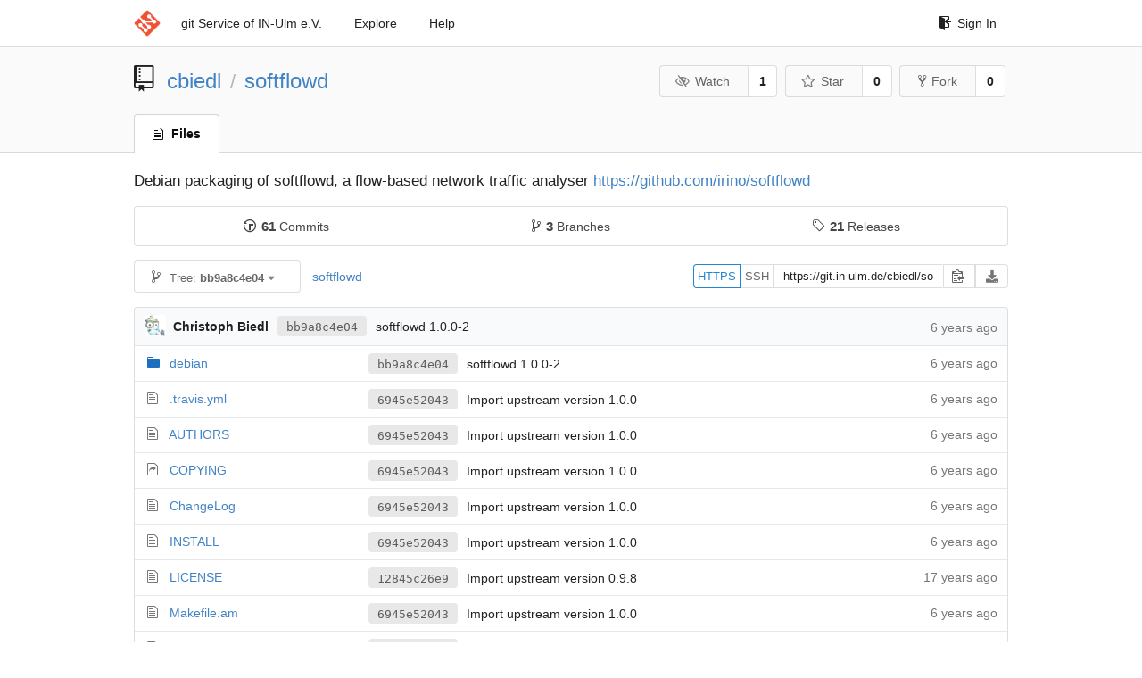

--- FILE ---
content_type: text/html; charset=UTF-8
request_url: https://git.in-ulm.de/cbiedl/softflowd/src/bb9a8c4e0415174f04e17886dd30d759d2822af5
body_size: 7217
content:
<!DOCTYPE html>
<html>
<head data-suburl="">
	<meta http-equiv="Content-Type" content="text/html; charset=UTF-8" />
	<meta http-equiv="X-UA-Compatible" content="IE=edge"/>
	
		<meta name="author" content="cbiedl" />
		<meta name="description" content="softflowd - Debian packaging of softflowd, a flow-based network traffic analyser" />
		<meta name="keywords" content="go, git, self-hosted, gogs">
	
	<meta name="referrer" content="no-referrer" />
	<meta name="_csrf" content="_rOEz8Ie4DwMnJ5NSc8eQfshrYc6MTc2OTE0NzY1MDQ0NTM0OTQxOA==" />
	<meta name="_suburl" content="" />
	
	
	
		<meta property="og:url" content="https://git.in-ulm.de/cbiedl/softflowd" />
		<meta property="og:type" content="object" />
		<meta property="og:title" content="cbiedl/softflowd">
		<meta property="og:description" content="Debian packaging of softflowd, a flow-based network traffic analyser">
		<meta property="og:image" content="https://git.in-ulm.de/avatars/20" />
	

	<link rel="shortcut icon" href="/img/favicon.png" />

	<script src="/js/jquery-1.11.3.min.js"></script>
	<script src="/js/libs/jquery.are-you-sure.js"></script>
	<link rel="stylesheet" href="/assets/font-awesome-4.6.3/css/font-awesome.min.css">
	<link rel="stylesheet" href="/assets/octicons-4.3.0/octicons.min.css">

	
	

	

	
	<link rel="stylesheet" href="/css/semantic-2.3.1.min.css">
	<link rel="stylesheet" href="/css/gogs.css?v=ccddea9a765711f1549140af7b516f0b">
	<noscript>
		<style>
			.dropdown:hover > .menu { display: block; }
			.ui.secondary.menu .dropdown.item > .menu { margin-top: 0; }
		 </style>
	</noscript>

	
	<script src="/js/semantic-2.3.1.min.js"></script>
	<script src="/js/gogs.js?v=ccddea9a765711f1549140af7b516f0b"></script>

	<title>cbiedl/softflowd: Debian packaging of softflowd, a flow-based network traffic analyser @ bb9a8c4e0415174f04e17886dd30d759d2822af5 - IN-Ulm e.V. git Service</title>

	<meta name="theme-color" content="#ff5343">

	
</head>
<body>
	<div class="full height">
		<noscript>This website works better with JavaScript</noscript>

		
			<div class="following bar light">
				<div class="ui container">
					<div class="ui grid">
						<div class="column">
							<div class="ui top secondary menu">
								<a class="item brand" href="/">
									<img class="ui mini image" src="/img/favicon.png">
								</a>

								
									<a class="item" href="/">git Service of IN-Ulm e.V.</a>
								

								<a class="item" href="/explore/repos">Explore</a>
								

								

									<a class="item" target="_blank" rel="noopener noreferrer" href="https://gogs.io/docs" rel="noreferrer">Help</a>
									<div class="right menu">
										
										<a class="item" href="/user/login?redirect_to=%2fcbiedl%2fsoftflowd%2fsrc%2fbb9a8c4e0415174f04e17886dd30d759d2822af5">
											<i class="octicon octicon-sign-in"></i> Sign In
										</a>
									</div>

								
							</div>
						</div>
					</div>
				</div>
			</div>
		

		


<div class="repository file list">
	<div class="header-wrapper">

	<div class="ui container">
		<div class="ui vertically padded grid head">
			<div class="column">
				<div class="ui header">
					<div class="ui huge breadcrumb">
						
							<i class="mega-octicon octicon-repo"></i>
						
						<a href="/cbiedl">cbiedl</a>
						<div class="divider"> / </div>
						<a href="/cbiedl/softflowd">softflowd</a>
						
						
					</div>

					
						<div class="ui right">
							<form class="display inline" action="/cbiedl/softflowd/action/watch?redirect_to=%2fcbiedl%2fsoftflowd%2fsrc%2fbb9a8c4e0415174f04e17886dd30d759d2822af5" method="POST">
								<input type="hidden" name="_csrf" value="_rOEz8Ie4DwMnJ5NSc8eQfshrYc6MTc2OTE0NzY1MDQ0NTM0OTQxOA==">
								<div class="ui labeled button" tabindex="0">
									<button class="ui basic button">
										<i class="eye slash outline icon"></i>Watch
									</button>
									<a class="ui basic label" href="/cbiedl/softflowd/watchers">
										1
									</a>
								</div>
							</form>
							<form class="display inline" action="/cbiedl/softflowd/action/star?redirect_to=%2fcbiedl%2fsoftflowd%2fsrc%2fbb9a8c4e0415174f04e17886dd30d759d2822af5" method="POST">
								<input type="hidden" name="_csrf" value="_rOEz8Ie4DwMnJ5NSc8eQfshrYc6MTc2OTE0NzY1MDQ0NTM0OTQxOA==">
								<div class="ui labeled button" tabindex="0">
									<button class="ui basic button">
										<i class="star outline icon"></i>Star
									</button>
									<a class="ui basic label" href="/cbiedl/softflowd/stars">
										0
									</a>
								</div>
							</form>
							
								<div class="ui labeled button" tabindex="0">
									<a class="ui basic button " href="/repo/fork/85">
										<i class="octicon octicon-repo-forked"></i>Fork
									</a>
									<a class="ui basic label" href="/cbiedl/softflowd/forks">
										0
									</a>
								</div>
							
						</div>
					
				</div>
			</div>
		</div>
	</div>


	<div class="ui tabs container">
		<div class="ui tabular menu navbar">
			
				<a class="active item" href="/cbiedl/softflowd">
					<i class="octicon octicon-file-text"></i> Files
				</a>
			
			
			
			
			
		</div>
	</div>
	<div class="ui tabs divider"></div>

</div>

	<div class="ui container">
		




		
			<p id="repo-desc">
				<span class="description has-emoji">Debian packaging of softflowd, a flow-based network traffic analyser</span>
				<a class="link" href="https://github.com/irino/softflowd">https://github.com/irino/softflowd</a>
			</p>
			<div class="ui segment" id="git-stats">
				<div class="ui two horizontal center link list">
					<div class="item">
				  	<a href="/cbiedl/softflowd/commits/bb9a8c4e0415174f04e17886dd30d759d2822af5"><span class="ui text black"><i class="octicon octicon-history"></i> <b>61</b> Commits</span> </a>
					</div>
					<div class="item">
				  	<a href="/cbiedl/softflowd/branches"><span class="ui text black"><i class="octicon octicon-git-branch"></i><b>3</b> Branches</span> </a>
					</div>
					<div class="item">
				  	<a href="/cbiedl/softflowd/releases"><span class="ui text black"><i class="octicon octicon-tag"></i> <b>21</b> Releases</span> </a>
					</div>
				</div>
			</div>
		
		<div class="ui secondary menu">
			
			<div class="fitted item choose reference">
	<div class="ui floating filter dropdown" data-no-results="No results found.">
			<div class="ui basic small button">
			<span class="text">
				<i class="octicon octicon-git-branch"></i>
				Tree:
				<strong>bb9a8c4e04</strong>
			</span>
			<i class="dropdown icon"></i>
		</div>
		<div class="menu">
			<div class="ui icon search input">
				<i class="filter icon"></i>
				<input name="search" placeholder="Filter branch or tag...">
			</div>
			<div class="header">
				<div class="ui grid">
					<div class="two column row">
						<a class="reference column" href="#" data-target="#branch-list">
							<span class="text black">
								Branches
							</span>
						</a>
						<a class="reference column" href="#" data-target="#tag-list">
							<span class="text ">
								Tags
							</span>
						</a>
					</div>
				</div>
			</div>
			<div id="branch-list" class="scrolling menu" >
				
					<div class="item " data-url="/cbiedl/softflowd/src/master">master</div>
				
					<div class="item " data-url="/cbiedl/softflowd/src/pristine-tar">pristine-tar</div>
				
					<div class="item " data-url="/cbiedl/softflowd/src/upstream">upstream</div>
				
			</div>
			<div id="tag-list" class="scrolling menu" style="display: none">
				
					<div class="item " data-url="/cbiedl/softflowd/src/debian/1.1.0-2">debian/1.1.0-2</div>
				
					<div class="item " data-url="/cbiedl/softflowd/src/debian/1.1.0-1">debian/1.1.0-1</div>
				
					<div class="item " data-url="/cbiedl/softflowd/src/upstream/1.1.0">upstream/1.1.0</div>
				
					<div class="item " data-url="/cbiedl/softflowd/src/debian/0.9.9-5&#43;deb10u1">debian/0.9.9-5&#43;deb10u1</div>
				
					<div class="item " data-url="/cbiedl/softflowd/src/debian/1.0.0-2">debian/1.0.0-2</div>
				
					<div class="item " data-url="/cbiedl/softflowd/src/debian/1.0.0-1">debian/1.0.0-1</div>
				
					<div class="item " data-url="/cbiedl/softflowd/src/upstream/1.0.0">upstream/1.0.0</div>
				
					<div class="item " data-url="/cbiedl/softflowd/src/debian/0.9.9-5">debian/0.9.9-5</div>
				
					<div class="item " data-url="/cbiedl/softflowd/src/debian/0.9.9-5_bpo9&#43;1">debian/0.9.9-5_bpo9&#43;1</div>
				
					<div class="item " data-url="/cbiedl/softflowd/src/debian/0.9.9-4">debian/0.9.9-4</div>
				
					<div class="item " data-url="/cbiedl/softflowd/src/debian/0.9.9-3">debian/0.9.9-3</div>
				
					<div class="item " data-url="/cbiedl/softflowd/src/debian/0.9.9-2">debian/0.9.9-2</div>
				
					<div class="item " data-url="/cbiedl/softflowd/src/debian/0.9.9-1">debian/0.9.9-1</div>
				
					<div class="item " data-url="/cbiedl/softflowd/src/upstream/0.9.9">upstream/0.9.9</div>
				
					<div class="item " data-url="/cbiedl/softflowd/src/debian/0.9.8&#43;hg20101101.b35a000870cc-1">debian/0.9.8&#43;hg20101101.b35a000870cc-1</div>
				
					<div class="item " data-url="/cbiedl/softflowd/src/debian/0.9.8-3">debian/0.9.8-3</div>
				
					<div class="item " data-url="/cbiedl/softflowd/src/upstream/0.9.8&#43;hg20101101.b35a000870cc">upstream/0.9.8&#43;hg20101101.b35a000870cc</div>
				
					<div class="item " data-url="/cbiedl/softflowd/src/debian/0.9.8-2">debian/0.9.8-2</div>
				
					<div class="item " data-url="/cbiedl/softflowd/src/debian/0.9.8-1.1">debian/0.9.8-1.1</div>
				
					<div class="item " data-url="/cbiedl/softflowd/src/upstream/0.9.8">upstream/0.9.8</div>
				
					<div class="item " data-url="/cbiedl/softflowd/src/debian/0.9.8-1">debian/0.9.8-1</div>
				
			</div>
		</div>
	</div>
</div>

			<div class="fitted item">
				<div class="ui breadcrumb">
					<a class="section" href="/cbiedl/softflowd/src/bb9a8c4e0415174f04e17886dd30d759d2822af5">softflowd</a>
					
					
					
				</div>
			</div>
			<div class="right fitted item">
				
					<div id="file-buttons" class="ui tiny blue buttons">
						
						
					</div>
				

				
				
					<div class="ui action small input" id="clone-panel">
						
							<button class="ui basic clone button" id="repo-clone-https" data-link="https://git.in-ulm.de/cbiedl/softflowd.git">
								HTTPS
							</button>
						
						
							<button class="ui basic clone button" id="repo-clone-ssh" data-link="git@git.in-ulm.de:cbiedl/softflowd.git">
								SSH
							</button>
						
						<input id="repo-clone-url" value="https://git.in-ulm.de/cbiedl/softflowd.git" readonly>
						<button class="ui basic icon button poping up clipboard" id="clipboard-btn" data-original="Copy" data-success="Copied!" data-error="Press ⌘-C or Ctrl-C to copy" data-content="Copy" data-variation="inverted tiny" data-clipboard-target="#repo-clone-url">
							<i class="octicon octicon-clippy"></i>
						</button>
						<div class="ui basic jump dropdown icon button">
							<i class="download icon"></i>
							<div class="menu">
								<a class="item" href="/cbiedl/softflowd/archive/bb9a8c4e0415174f04e17886dd30d759d2822af5.zip"><i class="octicon octicon-file-zip"></i> ZIP</a>
								<a class="item" href="/cbiedl/softflowd/archive/bb9a8c4e0415174f04e17886dd30d759d2822af5.tar.gz"><i class="octicon octicon-file-zip"></i> TAR.GZ</a>
							</div>
						</div>
					</div>
				
			</div>
		</div>
		
			<table id="repo-files-table" class="ui unstackable fixed single line table">
	<thead>
		<tr>
			<th class="four wide">
				
					<img class="ui avatar image img-12" src="/img/avatar_default.png" />
					<strong>Christoph Biedl</strong>
				
				<a rel="nofollow" class="ui sha label" href="/cbiedl/softflowd/commit/bb9a8c4e0415174f04e17886dd30d759d2822af5" rel="nofollow">bb9a8c4e04</a>
				<span class="grey has-emoji">softflowd 1.0.0-2</span>
			</th>
			<th class="nine wide">
			</th>
			<th class="three wide text grey right age"><span class="time-since" title="Thu, 22 Aug 2019 19:54:50 CEST">6 years ago</span></th>
		</tr>
	</thead>
	<tbody>
		
		
			
			
			<tr>
				
					<td class="name">
						
							<span class="octicon octicon-file-directory"></span>
						
						<a href="/cbiedl/softflowd/src/bb9a8c4e0415174f04e17886dd30d759d2822af5/debian">debian</a>
					</td>
				
				<td class="message collapsing has-emoji">
					<a rel="nofollow" class="ui sha label" href="/cbiedl/softflowd/commit/bb9a8c4e0415174f04e17886dd30d759d2822af5">bb9a8c4e04</a>
					softflowd 1.0.0-2
				</td>
				<td class="text grey right age"><span class="time-since" title="Thu, 22 Aug 2019 19:54:50 CEST">6 years ago</span></td>
			</tr>
		
			
			
			<tr>
				
					<td class="name">
						
							<span class="octicon octicon-file-text"></span>
						
						<a href="/cbiedl/softflowd/src/bb9a8c4e0415174f04e17886dd30d759d2822af5/.travis.yml">.travis.yml</a>
					</td>
				
				<td class="message collapsing has-emoji">
					<a rel="nofollow" class="ui sha label" href="/cbiedl/softflowd/commit/6945e520436e7bbf686f8c5fd1aca3f09046f8a6">6945e52043</a>
					Import upstream version 1.0.0
				</td>
				<td class="text grey right age"><span class="time-since" title="Fri, 16 Aug 2019 15:42:16 CEST">6 years ago</span></td>
			</tr>
		
			
			
			<tr>
				
					<td class="name">
						
							<span class="octicon octicon-file-text"></span>
						
						<a href="/cbiedl/softflowd/src/bb9a8c4e0415174f04e17886dd30d759d2822af5/AUTHORS">AUTHORS</a>
					</td>
				
				<td class="message collapsing has-emoji">
					<a rel="nofollow" class="ui sha label" href="/cbiedl/softflowd/commit/6945e520436e7bbf686f8c5fd1aca3f09046f8a6">6945e52043</a>
					Import upstream version 1.0.0
				</td>
				<td class="text grey right age"><span class="time-since" title="Fri, 16 Aug 2019 15:42:16 CEST">6 years ago</span></td>
			</tr>
		
			
			
			<tr>
				
					<td class="name">
						
							<span class="octicon octicon-file-symlink-file"></span>
						
						<a href="/cbiedl/softflowd/src/bb9a8c4e0415174f04e17886dd30d759d2822af5/COPYING">COPYING</a>
					</td>
				
				<td class="message collapsing has-emoji">
					<a rel="nofollow" class="ui sha label" href="/cbiedl/softflowd/commit/6945e520436e7bbf686f8c5fd1aca3f09046f8a6">6945e52043</a>
					Import upstream version 1.0.0
				</td>
				<td class="text grey right age"><span class="time-since" title="Fri, 16 Aug 2019 15:42:16 CEST">6 years ago</span></td>
			</tr>
		
			
			
			<tr>
				
					<td class="name">
						
							<span class="octicon octicon-file-text"></span>
						
						<a href="/cbiedl/softflowd/src/bb9a8c4e0415174f04e17886dd30d759d2822af5/ChangeLog">ChangeLog</a>
					</td>
				
				<td class="message collapsing has-emoji">
					<a rel="nofollow" class="ui sha label" href="/cbiedl/softflowd/commit/6945e520436e7bbf686f8c5fd1aca3f09046f8a6">6945e52043</a>
					Import upstream version 1.0.0
				</td>
				<td class="text grey right age"><span class="time-since" title="Fri, 16 Aug 2019 15:42:16 CEST">6 years ago</span></td>
			</tr>
		
			
			
			<tr>
				
					<td class="name">
						
							<span class="octicon octicon-file-text"></span>
						
						<a href="/cbiedl/softflowd/src/bb9a8c4e0415174f04e17886dd30d759d2822af5/INSTALL">INSTALL</a>
					</td>
				
				<td class="message collapsing has-emoji">
					<a rel="nofollow" class="ui sha label" href="/cbiedl/softflowd/commit/6945e520436e7bbf686f8c5fd1aca3f09046f8a6">6945e52043</a>
					Import upstream version 1.0.0
				</td>
				<td class="text grey right age"><span class="time-since" title="Fri, 16 Aug 2019 15:42:16 CEST">6 years ago</span></td>
			</tr>
		
			
			
			<tr>
				
					<td class="name">
						
							<span class="octicon octicon-file-text"></span>
						
						<a href="/cbiedl/softflowd/src/bb9a8c4e0415174f04e17886dd30d759d2822af5/LICENSE">LICENSE</a>
					</td>
				
				<td class="message collapsing has-emoji">
					<a rel="nofollow" class="ui sha label" href="/cbiedl/softflowd/commit/12845c26e9c066628a510baa22a630919f4a9ed5">12845c26e9</a>
					Import upstream version 0.9.8
				</td>
				<td class="text grey right age"><span class="time-since" title="Sun, 08 Jun 2008 19:35:33 CEST">17 years ago</span></td>
			</tr>
		
			
			
			<tr>
				
					<td class="name">
						
							<span class="octicon octicon-file-text"></span>
						
						<a href="/cbiedl/softflowd/src/bb9a8c4e0415174f04e17886dd30d759d2822af5/Makefile.am">Makefile.am</a>
					</td>
				
				<td class="message collapsing has-emoji">
					<a rel="nofollow" class="ui sha label" href="/cbiedl/softflowd/commit/6945e520436e7bbf686f8c5fd1aca3f09046f8a6">6945e52043</a>
					Import upstream version 1.0.0
				</td>
				<td class="text grey right age"><span class="time-since" title="Fri, 16 Aug 2019 15:42:16 CEST">6 years ago</span></td>
			</tr>
		
			
			
			<tr>
				
					<td class="name">
						
							<span class="octicon octicon-file-text"></span>
						
						<a href="/cbiedl/softflowd/src/bb9a8c4e0415174f04e17886dd30d759d2822af5/NEWS">NEWS</a>
					</td>
				
				<td class="message collapsing has-emoji">
					<a rel="nofollow" class="ui sha label" href="/cbiedl/softflowd/commit/6945e520436e7bbf686f8c5fd1aca3f09046f8a6">6945e52043</a>
					Import upstream version 1.0.0
				</td>
				<td class="text grey right age"><span class="time-since" title="Fri, 16 Aug 2019 15:42:16 CEST">6 years ago</span></td>
			</tr>
		
			
			
			<tr>
				
					<td class="name">
						
							<span class="octicon octicon-file-text"></span>
						
						<a href="/cbiedl/softflowd/src/bb9a8c4e0415174f04e17886dd30d759d2822af5/README">README</a>
					</td>
				
				<td class="message collapsing has-emoji">
					<a rel="nofollow" class="ui sha label" href="/cbiedl/softflowd/commit/6945e520436e7bbf686f8c5fd1aca3f09046f8a6">6945e52043</a>
					Import upstream version 1.0.0
				</td>
				<td class="text grey right age"><span class="time-since" title="Fri, 16 Aug 2019 15:42:16 CEST">6 years ago</span></td>
			</tr>
		
			
			
			<tr>
				
					<td class="name">
						
							<span class="octicon octicon-file-text"></span>
						
						<a href="/cbiedl/softflowd/src/bb9a8c4e0415174f04e17886dd30d759d2822af5/TODO">TODO</a>
					</td>
				
				<td class="message collapsing has-emoji">
					<a rel="nofollow" class="ui sha label" href="/cbiedl/softflowd/commit/1549208c077c305d415647d3b236036515b0b7fc">1549208c07</a>
					Import upstream version 0.9.8+hg20101101.b35a000870cc
				</td>
				<td class="text grey right age"><span class="time-since" title="Sat, 29 Jan 2011 18:16:05 CET">15 years ago</span></td>
			</tr>
		
			
			
			<tr>
				
					<td class="name">
						
							<span class="octicon octicon-file-text"></span>
						
						<a href="/cbiedl/softflowd/src/bb9a8c4e0415174f04e17886dd30d759d2822af5/aclocal.m4">aclocal.m4</a>
					</td>
				
				<td class="message collapsing has-emoji">
					<a rel="nofollow" class="ui sha label" href="/cbiedl/softflowd/commit/6945e520436e7bbf686f8c5fd1aca3f09046f8a6">6945e52043</a>
					Import upstream version 1.0.0
				</td>
				<td class="text grey right age"><span class="time-since" title="Fri, 16 Aug 2019 15:42:16 CEST">6 years ago</span></td>
			</tr>
		
			
			
			<tr>
				
					<td class="name">
						
							<span class="octicon octicon-file-text"></span>
						
						<a href="/cbiedl/softflowd/src/bb9a8c4e0415174f04e17886dd30d759d2822af5/closefrom.c">closefrom.c</a>
					</td>
				
				<td class="message collapsing has-emoji">
					<a rel="nofollow" class="ui sha label" href="/cbiedl/softflowd/commit/0710298a4a212de202c0ed88372fd0d5bdd80b41">0710298a4a</a>
					Import upstream version 0.9.9
				</td>
				<td class="text grey right age"><span class="time-since" title="Mon, 13 Feb 2012 02:42:56 CET">14 years ago</span></td>
			</tr>
		
			
			
			<tr>
				
					<td class="name">
						
							<span class="octicon octicon-file-text"></span>
						
						<a href="/cbiedl/softflowd/src/bb9a8c4e0415174f04e17886dd30d759d2822af5/collector.pl">collector.pl</a>
					</td>
				
				<td class="message collapsing has-emoji">
					<a rel="nofollow" class="ui sha label" href="/cbiedl/softflowd/commit/0710298a4a212de202c0ed88372fd0d5bdd80b41">0710298a4a</a>
					Import upstream version 0.9.9
				</td>
				<td class="text grey right age"><span class="time-since" title="Mon, 13 Feb 2012 02:42:56 CET">14 years ago</span></td>
			</tr>
		
			
			
			<tr>
				
					<td class="name">
						
							<span class="octicon octicon-file-text"></span>
						
						<a href="/cbiedl/softflowd/src/bb9a8c4e0415174f04e17886dd30d759d2822af5/common.h">common.h</a>
					</td>
				
				<td class="message collapsing has-emoji">
					<a rel="nofollow" class="ui sha label" href="/cbiedl/softflowd/commit/6945e520436e7bbf686f8c5fd1aca3f09046f8a6">6945e52043</a>
					Import upstream version 1.0.0
				</td>
				<td class="text grey right age"><span class="time-since" title="Fri, 16 Aug 2019 15:42:16 CEST">6 years ago</span></td>
			</tr>
		
			
			
			<tr>
				
					<td class="name">
						
							<span class="octicon octicon-file-text"></span>
						
						<a href="/cbiedl/softflowd/src/bb9a8c4e0415174f04e17886dd30d759d2822af5/configure.ac">configure.ac</a>
					</td>
				
				<td class="message collapsing has-emoji">
					<a rel="nofollow" class="ui sha label" href="/cbiedl/softflowd/commit/6945e520436e7bbf686f8c5fd1aca3f09046f8a6">6945e52043</a>
					Import upstream version 1.0.0
				</td>
				<td class="text grey right age"><span class="time-since" title="Fri, 16 Aug 2019 15:42:16 CEST">6 years ago</span></td>
			</tr>
		
			
			
			<tr>
				
					<td class="name">
						
							<span class="octicon octicon-file-text"></span>
						
						<a href="/cbiedl/softflowd/src/bb9a8c4e0415174f04e17886dd30d759d2822af5/convtime.c">convtime.c</a>
					</td>
				
				<td class="message collapsing has-emoji">
					<a rel="nofollow" class="ui sha label" href="/cbiedl/softflowd/commit/0710298a4a212de202c0ed88372fd0d5bdd80b41">0710298a4a</a>
					Import upstream version 0.9.9
				</td>
				<td class="text grey right age"><span class="time-since" title="Mon, 13 Feb 2012 02:42:56 CET">14 years ago</span></td>
			</tr>
		
			
			
			<tr>
				
					<td class="name">
						
							<span class="octicon octicon-file-text"></span>
						
						<a href="/cbiedl/softflowd/src/bb9a8c4e0415174f04e17886dd30d759d2822af5/convtime.h">convtime.h</a>
					</td>
				
				<td class="message collapsing has-emoji">
					<a rel="nofollow" class="ui sha label" href="/cbiedl/softflowd/commit/12845c26e9c066628a510baa22a630919f4a9ed5">12845c26e9</a>
					Import upstream version 0.9.8
				</td>
				<td class="text grey right age"><span class="time-since" title="Sun, 08 Jun 2008 19:35:33 CEST">17 years ago</span></td>
			</tr>
		
			
			
			<tr>
				
					<td class="name">
						
							<span class="octicon octicon-file-text"></span>
						
						<a href="/cbiedl/softflowd/src/bb9a8c4e0415174f04e17886dd30d759d2822af5/daemon.c">daemon.c</a>
					</td>
				
				<td class="message collapsing has-emoji">
					<a rel="nofollow" class="ui sha label" href="/cbiedl/softflowd/commit/12845c26e9c066628a510baa22a630919f4a9ed5">12845c26e9</a>
					Import upstream version 0.9.8
				</td>
				<td class="text grey right age"><span class="time-since" title="Sun, 08 Jun 2008 19:35:33 CEST">17 years ago</span></td>
			</tr>
		
			
			
			<tr>
				
					<td class="name">
						
							<span class="octicon octicon-file-text"></span>
						
						<a href="/cbiedl/softflowd/src/bb9a8c4e0415174f04e17886dd30d759d2822af5/freelist.c">freelist.c</a>
					</td>
				
				<td class="message collapsing has-emoji">
					<a rel="nofollow" class="ui sha label" href="/cbiedl/softflowd/commit/6945e520436e7bbf686f8c5fd1aca3f09046f8a6">6945e52043</a>
					Import upstream version 1.0.0
				</td>
				<td class="text grey right age"><span class="time-since" title="Fri, 16 Aug 2019 15:42:16 CEST">6 years ago</span></td>
			</tr>
		
			
			
			<tr>
				
					<td class="name">
						
							<span class="octicon octicon-file-text"></span>
						
						<a href="/cbiedl/softflowd/src/bb9a8c4e0415174f04e17886dd30d759d2822af5/freelist.h">freelist.h</a>
					</td>
				
				<td class="message collapsing has-emoji">
					<a rel="nofollow" class="ui sha label" href="/cbiedl/softflowd/commit/1549208c077c305d415647d3b236036515b0b7fc">1549208c07</a>
					Import upstream version 0.9.8+hg20101101.b35a000870cc
				</td>
				<td class="text grey right age"><span class="time-since" title="Sat, 29 Jan 2011 18:16:05 CET">15 years ago</span></td>
			</tr>
		
			
			
			<tr>
				
					<td class="name">
						
							<span class="octicon octicon-file-text"></span>
						
						<a href="/cbiedl/softflowd/src/bb9a8c4e0415174f04e17886dd30d759d2822af5/install-sh">install-sh</a>
					</td>
				
				<td class="message collapsing has-emoji">
					<a rel="nofollow" class="ui sha label" href="/cbiedl/softflowd/commit/6945e520436e7bbf686f8c5fd1aca3f09046f8a6">6945e52043</a>
					Import upstream version 1.0.0
				</td>
				<td class="text grey right age"><span class="time-since" title="Fri, 16 Aug 2019 15:42:16 CEST">6 years ago</span></td>
			</tr>
		
			
			
			<tr>
				
					<td class="name">
						
							<span class="octicon octicon-file-text"></span>
						
						<a href="/cbiedl/softflowd/src/bb9a8c4e0415174f04e17886dd30d759d2822af5/ipfix.c">ipfix.c</a>
					</td>
				
				<td class="message collapsing has-emoji">
					<a rel="nofollow" class="ui sha label" href="/cbiedl/softflowd/commit/6945e520436e7bbf686f8c5fd1aca3f09046f8a6">6945e52043</a>
					Import upstream version 1.0.0
				</td>
				<td class="text grey right age"><span class="time-since" title="Fri, 16 Aug 2019 15:42:16 CEST">6 years ago</span></td>
			</tr>
		
			
			
			<tr>
				
					<td class="name">
						
							<span class="octicon octicon-file-text"></span>
						
						<a href="/cbiedl/softflowd/src/bb9a8c4e0415174f04e17886dd30d759d2822af5/ipfix.h">ipfix.h</a>
					</td>
				
				<td class="message collapsing has-emoji">
					<a rel="nofollow" class="ui sha label" href="/cbiedl/softflowd/commit/6945e520436e7bbf686f8c5fd1aca3f09046f8a6">6945e52043</a>
					Import upstream version 1.0.0
				</td>
				<td class="text grey right age"><span class="time-since" title="Fri, 16 Aug 2019 15:42:16 CEST">6 years ago</span></td>
			</tr>
		
			
			
			<tr>
				
					<td class="name">
						
							<span class="octicon octicon-file-text"></span>
						
						<a href="/cbiedl/softflowd/src/bb9a8c4e0415174f04e17886dd30d759d2822af5/log.c">log.c</a>
					</td>
				
				<td class="message collapsing has-emoji">
					<a rel="nofollow" class="ui sha label" href="/cbiedl/softflowd/commit/0710298a4a212de202c0ed88372fd0d5bdd80b41">0710298a4a</a>
					Import upstream version 0.9.9
				</td>
				<td class="text grey right age"><span class="time-since" title="Mon, 13 Feb 2012 02:42:56 CET">14 years ago</span></td>
			</tr>
		
			
			
			<tr>
				
					<td class="name">
						
							<span class="octicon octicon-file-text"></span>
						
						<a href="/cbiedl/softflowd/src/bb9a8c4e0415174f04e17886dd30d759d2822af5/log.h">log.h</a>
					</td>
				
				<td class="message collapsing has-emoji">
					<a rel="nofollow" class="ui sha label" href="/cbiedl/softflowd/commit/0710298a4a212de202c0ed88372fd0d5bdd80b41">0710298a4a</a>
					Import upstream version 0.9.9
				</td>
				<td class="text grey right age"><span class="time-since" title="Mon, 13 Feb 2012 02:42:56 CET">14 years ago</span></td>
			</tr>
		
			
			
			<tr>
				
					<td class="name">
						
							<span class="octicon octicon-file-text"></span>
						
						<a href="/cbiedl/softflowd/src/bb9a8c4e0415174f04e17886dd30d759d2822af5/mkinstalldirs">mkinstalldirs</a>
					</td>
				
				<td class="message collapsing has-emoji">
					<a rel="nofollow" class="ui sha label" href="/cbiedl/softflowd/commit/6945e520436e7bbf686f8c5fd1aca3f09046f8a6">6945e52043</a>
					Import upstream version 1.0.0
				</td>
				<td class="text grey right age"><span class="time-since" title="Fri, 16 Aug 2019 15:42:16 CEST">6 years ago</span></td>
			</tr>
		
			
			
			<tr>
				
					<td class="name">
						
							<span class="octicon octicon-file-text"></span>
						
						<a href="/cbiedl/softflowd/src/bb9a8c4e0415174f04e17886dd30d759d2822af5/netflow1.c">netflow1.c</a>
					</td>
				
				<td class="message collapsing has-emoji">
					<a rel="nofollow" class="ui sha label" href="/cbiedl/softflowd/commit/6945e520436e7bbf686f8c5fd1aca3f09046f8a6">6945e52043</a>
					Import upstream version 1.0.0
				</td>
				<td class="text grey right age"><span class="time-since" title="Fri, 16 Aug 2019 15:42:16 CEST">6 years ago</span></td>
			</tr>
		
			
			
			<tr>
				
					<td class="name">
						
							<span class="octicon octicon-file-text"></span>
						
						<a href="/cbiedl/softflowd/src/bb9a8c4e0415174f04e17886dd30d759d2822af5/netflow5.c">netflow5.c</a>
					</td>
				
				<td class="message collapsing has-emoji">
					<a rel="nofollow" class="ui sha label" href="/cbiedl/softflowd/commit/6945e520436e7bbf686f8c5fd1aca3f09046f8a6">6945e52043</a>
					Import upstream version 1.0.0
				</td>
				<td class="text grey right age"><span class="time-since" title="Fri, 16 Aug 2019 15:42:16 CEST">6 years ago</span></td>
			</tr>
		
			
			
			<tr>
				
					<td class="name">
						
							<span class="octicon octicon-file-text"></span>
						
						<a href="/cbiedl/softflowd/src/bb9a8c4e0415174f04e17886dd30d759d2822af5/netflow9.c">netflow9.c</a>
					</td>
				
				<td class="message collapsing has-emoji">
					<a rel="nofollow" class="ui sha label" href="/cbiedl/softflowd/commit/6945e520436e7bbf686f8c5fd1aca3f09046f8a6">6945e52043</a>
					Import upstream version 1.0.0
				</td>
				<td class="text grey right age"><span class="time-since" title="Fri, 16 Aug 2019 15:42:16 CEST">6 years ago</span></td>
			</tr>
		
			
			
			<tr>
				
					<td class="name">
						
							<span class="octicon octicon-file-text"></span>
						
						<a href="/cbiedl/softflowd/src/bb9a8c4e0415174f04e17886dd30d759d2822af5/netflow9.h">netflow9.h</a>
					</td>
				
				<td class="message collapsing has-emoji">
					<a rel="nofollow" class="ui sha label" href="/cbiedl/softflowd/commit/6945e520436e7bbf686f8c5fd1aca3f09046f8a6">6945e52043</a>
					Import upstream version 1.0.0
				</td>
				<td class="text grey right age"><span class="time-since" title="Fri, 16 Aug 2019 15:42:16 CEST">6 years ago</span></td>
			</tr>
		
			
			
			<tr>
				
					<td class="name">
						
							<span class="octicon octicon-file-text"></span>
						
						<a href="/cbiedl/softflowd/src/bb9a8c4e0415174f04e17886dd30d759d2822af5/ntopng.c">ntopng.c</a>
					</td>
				
				<td class="message collapsing has-emoji">
					<a rel="nofollow" class="ui sha label" href="/cbiedl/softflowd/commit/6945e520436e7bbf686f8c5fd1aca3f09046f8a6">6945e52043</a>
					Import upstream version 1.0.0
				</td>
				<td class="text grey right age"><span class="time-since" title="Fri, 16 Aug 2019 15:42:16 CEST">6 years ago</span></td>
			</tr>
		
			
			
			<tr>
				
					<td class="name">
						
							<span class="octicon octicon-file-text"></span>
						
						<a href="/cbiedl/softflowd/src/bb9a8c4e0415174f04e17886dd30d759d2822af5/psamp.c">psamp.c</a>
					</td>
				
				<td class="message collapsing has-emoji">
					<a rel="nofollow" class="ui sha label" href="/cbiedl/softflowd/commit/6945e520436e7bbf686f8c5fd1aca3f09046f8a6">6945e52043</a>
					Import upstream version 1.0.0
				</td>
				<td class="text grey right age"><span class="time-since" title="Fri, 16 Aug 2019 15:42:16 CEST">6 years ago</span></td>
			</tr>
		
			
			
			<tr>
				
					<td class="name">
						
							<span class="octicon octicon-file-text"></span>
						
						<a href="/cbiedl/softflowd/src/bb9a8c4e0415174f04e17886dd30d759d2822af5/psamp.h">psamp.h</a>
					</td>
				
				<td class="message collapsing has-emoji">
					<a rel="nofollow" class="ui sha label" href="/cbiedl/softflowd/commit/6945e520436e7bbf686f8c5fd1aca3f09046f8a6">6945e52043</a>
					Import upstream version 1.0.0
				</td>
				<td class="text grey right age"><span class="time-since" title="Fri, 16 Aug 2019 15:42:16 CEST">6 years ago</span></td>
			</tr>
		
			
			
			<tr>
				
					<td class="name">
						
							<span class="octicon octicon-file-text"></span>
						
						<a href="/cbiedl/softflowd/src/bb9a8c4e0415174f04e17886dd30d759d2822af5/softflowctl.8">softflowctl.8</a>
					</td>
				
				<td class="message collapsing has-emoji">
					<a rel="nofollow" class="ui sha label" href="/cbiedl/softflowd/commit/6945e520436e7bbf686f8c5fd1aca3f09046f8a6">6945e52043</a>
					Import upstream version 1.0.0
				</td>
				<td class="text grey right age"><span class="time-since" title="Fri, 16 Aug 2019 15:42:16 CEST">6 years ago</span></td>
			</tr>
		
			
			
			<tr>
				
					<td class="name">
						
							<span class="octicon octicon-file-text"></span>
						
						<a href="/cbiedl/softflowd/src/bb9a8c4e0415174f04e17886dd30d759d2822af5/softflowctl.c">softflowctl.c</a>
					</td>
				
				<td class="message collapsing has-emoji">
					<a rel="nofollow" class="ui sha label" href="/cbiedl/softflowd/commit/6945e520436e7bbf686f8c5fd1aca3f09046f8a6">6945e52043</a>
					Import upstream version 1.0.0
				</td>
				<td class="text grey right age"><span class="time-since" title="Fri, 16 Aug 2019 15:42:16 CEST">6 years ago</span></td>
			</tr>
		
			
			
			<tr>
				
					<td class="name">
						
							<span class="octicon octicon-file-text"></span>
						
						<a href="/cbiedl/softflowd/src/bb9a8c4e0415174f04e17886dd30d759d2822af5/softflowctl.pdf">softflowctl.pdf</a>
					</td>
				
				<td class="message collapsing has-emoji">
					<a rel="nofollow" class="ui sha label" href="/cbiedl/softflowd/commit/6945e520436e7bbf686f8c5fd1aca3f09046f8a6">6945e52043</a>
					Import upstream version 1.0.0
				</td>
				<td class="text grey right age"><span class="time-since" title="Fri, 16 Aug 2019 15:42:16 CEST">6 years ago</span></td>
			</tr>
		
			
			
			<tr>
				
					<td class="name">
						
							<span class="octicon octicon-file-text"></span>
						
						<a href="/cbiedl/softflowd/src/bb9a8c4e0415174f04e17886dd30d759d2822af5/softflowd.8">softflowd.8</a>
					</td>
				
				<td class="message collapsing has-emoji">
					<a rel="nofollow" class="ui sha label" href="/cbiedl/softflowd/commit/6945e520436e7bbf686f8c5fd1aca3f09046f8a6">6945e52043</a>
					Import upstream version 1.0.0
				</td>
				<td class="text grey right age"><span class="time-since" title="Fri, 16 Aug 2019 15:42:16 CEST">6 years ago</span></td>
			</tr>
		
			
			
			<tr>
				
					<td class="name">
						
							<span class="octicon octicon-file-text"></span>
						
						<a href="/cbiedl/softflowd/src/bb9a8c4e0415174f04e17886dd30d759d2822af5/softflowd.c">softflowd.c</a>
					</td>
				
				<td class="message collapsing has-emoji">
					<a rel="nofollow" class="ui sha label" href="/cbiedl/softflowd/commit/6945e520436e7bbf686f8c5fd1aca3f09046f8a6">6945e52043</a>
					Import upstream version 1.0.0
				</td>
				<td class="text grey right age"><span class="time-since" title="Fri, 16 Aug 2019 15:42:16 CEST">6 years ago</span></td>
			</tr>
		
			
			
			<tr>
				
					<td class="name">
						
							<span class="octicon octicon-file-text"></span>
						
						<a href="/cbiedl/softflowd/src/bb9a8c4e0415174f04e17886dd30d759d2822af5/softflowd.h">softflowd.h</a>
					</td>
				
				<td class="message collapsing has-emoji">
					<a rel="nofollow" class="ui sha label" href="/cbiedl/softflowd/commit/6945e520436e7bbf686f8c5fd1aca3f09046f8a6">6945e52043</a>
					Import upstream version 1.0.0
				</td>
				<td class="text grey right age"><span class="time-since" title="Fri, 16 Aug 2019 15:42:16 CEST">6 years ago</span></td>
			</tr>
		
			
			
			<tr>
				
					<td class="name">
						
							<span class="octicon octicon-file-text"></span>
						
						<a href="/cbiedl/softflowd/src/bb9a8c4e0415174f04e17886dd30d759d2822af5/softflowd.init">softflowd.init</a>
					</td>
				
				<td class="message collapsing has-emoji">
					<a rel="nofollow" class="ui sha label" href="/cbiedl/softflowd/commit/0710298a4a212de202c0ed88372fd0d5bdd80b41">0710298a4a</a>
					Import upstream version 0.9.9
				</td>
				<td class="text grey right age"><span class="time-since" title="Mon, 13 Feb 2012 02:42:56 CET">14 years ago</span></td>
			</tr>
		
			
			
			<tr>
				
					<td class="name">
						
							<span class="octicon octicon-file-text"></span>
						
						<a href="/cbiedl/softflowd/src/bb9a8c4e0415174f04e17886dd30d759d2822af5/softflowd.pdf">softflowd.pdf</a>
					</td>
				
				<td class="message collapsing has-emoji">
					<a rel="nofollow" class="ui sha label" href="/cbiedl/softflowd/commit/6945e520436e7bbf686f8c5fd1aca3f09046f8a6">6945e52043</a>
					Import upstream version 1.0.0
				</td>
				<td class="text grey right age"><span class="time-since" title="Fri, 16 Aug 2019 15:42:16 CEST">6 years ago</span></td>
			</tr>
		
			
			
			<tr>
				
					<td class="name">
						
							<span class="octicon octicon-file-text"></span>
						
						<a href="/cbiedl/softflowd/src/bb9a8c4e0415174f04e17886dd30d759d2822af5/softflowd.spec">softflowd.spec</a>
					</td>
				
				<td class="message collapsing has-emoji">
					<a rel="nofollow" class="ui sha label" href="/cbiedl/softflowd/commit/6945e520436e7bbf686f8c5fd1aca3f09046f8a6">6945e52043</a>
					Import upstream version 1.0.0
				</td>
				<td class="text grey right age"><span class="time-since" title="Fri, 16 Aug 2019 15:42:16 CEST">6 years ago</span></td>
			</tr>
		
			
			
			<tr>
				
					<td class="name">
						
							<span class="octicon octicon-file-text"></span>
						
						<a href="/cbiedl/softflowd/src/bb9a8c4e0415174f04e17886dd30d759d2822af5/softflowd.sysconfig">softflowd.sysconfig</a>
					</td>
				
				<td class="message collapsing has-emoji">
					<a rel="nofollow" class="ui sha label" href="/cbiedl/softflowd/commit/12845c26e9c066628a510baa22a630919f4a9ed5">12845c26e9</a>
					Import upstream version 0.9.8
				</td>
				<td class="text grey right age"><span class="time-since" title="Sun, 08 Jun 2008 19:35:33 CEST">17 years ago</span></td>
			</tr>
		
			
			
			<tr>
				
					<td class="name">
						
							<span class="octicon octicon-file-text"></span>
						
						<a href="/cbiedl/softflowd/src/bb9a8c4e0415174f04e17886dd30d759d2822af5/strlcat.c">strlcat.c</a>
					</td>
				
				<td class="message collapsing has-emoji">
					<a rel="nofollow" class="ui sha label" href="/cbiedl/softflowd/commit/0710298a4a212de202c0ed88372fd0d5bdd80b41">0710298a4a</a>
					Import upstream version 0.9.9
				</td>
				<td class="text grey right age"><span class="time-since" title="Mon, 13 Feb 2012 02:42:56 CET">14 years ago</span></td>
			</tr>
		
			
			
			<tr>
				
					<td class="name">
						
							<span class="octicon octicon-file-text"></span>
						
						<a href="/cbiedl/softflowd/src/bb9a8c4e0415174f04e17886dd30d759d2822af5/strlcpy.c">strlcpy.c</a>
					</td>
				
				<td class="message collapsing has-emoji">
					<a rel="nofollow" class="ui sha label" href="/cbiedl/softflowd/commit/0710298a4a212de202c0ed88372fd0d5bdd80b41">0710298a4a</a>
					Import upstream version 0.9.9
				</td>
				<td class="text grey right age"><span class="time-since" title="Mon, 13 Feb 2012 02:42:56 CET">14 years ago</span></td>
			</tr>
		
			
			
			<tr>
				
					<td class="name">
						
							<span class="octicon octicon-file-text"></span>
						
						<a href="/cbiedl/softflowd/src/bb9a8c4e0415174f04e17886dd30d759d2822af5/sys-tree.h">sys-tree.h</a>
					</td>
				
				<td class="message collapsing has-emoji">
					<a rel="nofollow" class="ui sha label" href="/cbiedl/softflowd/commit/12845c26e9c066628a510baa22a630919f4a9ed5">12845c26e9</a>
					Import upstream version 0.9.8
				</td>
				<td class="text grey right age"><span class="time-since" title="Sun, 08 Jun 2008 19:35:33 CEST">17 years ago</span></td>
			</tr>
		
			
			
			<tr>
				
					<td class="name">
						
							<span class="octicon octicon-file-text"></span>
						
						<a href="/cbiedl/softflowd/src/bb9a8c4e0415174f04e17886dd30d759d2822af5/treetype.h">treetype.h</a>
					</td>
				
				<td class="message collapsing has-emoji">
					<a rel="nofollow" class="ui sha label" href="/cbiedl/softflowd/commit/0710298a4a212de202c0ed88372fd0d5bdd80b41">0710298a4a</a>
					Import upstream version 0.9.9
				</td>
				<td class="text grey right age"><span class="time-since" title="Mon, 13 Feb 2012 02:42:56 CET">14 years ago</span></td>
			</tr>
		
	</tbody>
</table>

	<div id="file-content" class="tab-size-8">
	<h4 class="ui top attached header" id="repo-readme">
		
			<i class="octicon octicon-book"></i>
			
				<strong>README</strong>
			
		
		
	</h4>
	<div class="ui unstackable attached table segment">
		<div id="" class="file-view plain-text has-emoji">
			
				Welcome to softflowd, a flow-based network monitor.<br><br>Introduction<br>------------<br><br>softflowd listens promiscuously on a network interface and semi-statefully<br>tracks network flows. These flows can be reported using NetFlow version 1, 5 <br>or 9 datagrams. softflowd is fully IPv6 capable: it can track IPv6 flows and <br>export to IPv6 hosts.<br><br>More details about softflowd&#39;s function and usage may be found in the<br>supplied PDF manpages. They were built with:<br><br>man -t ./softflowd.8 | ps2pdf - softflowd.pdf<br>man -t ./softflowctl.8 | ps2pdf - softflowctl.pdf<br><br>You can view those pages prior to installation using:<br><br>/usr/bin/nroff -c -mandoc softflowd.8 | less<br>/usr/bin/nroff -c -mandoc softflowctl.8 | less<br><br>If you are in need of a NetFlow collector, you may be interested in <br>softflowd&#39;s companion project &#34;flowd&#34; (http://www.mindrot.org/projects/flowd/). <br>flowd is a NetFlow collector that is maintained in parallel with<br>softflowd and includes a few handy features, such as the ability<br>to filter flows it receives as well as Perl and Python APIs to its<br>storage format. NB. You don&#39;t have to use flowd: any NetFlow compatible <br>collector should work with softflowd. An example Perl collector is included <br>for testing purposes as collector.pl, but it doesn&#39;t yet support NetFlow v.9<br><br>Installing<br>----------<br><br>Building softflowd should be as simple as typing:<br><br>autoconf<br>autoreconf<br>./configure<br>make<br>make install<br><br>Unfortunately some systems like to make life complicated. Things work<br>fine on the systems that I develop and test on (OpenBSD and Linux).<br>There is peliminary support for Solaris 9 (i.e. it compiled), but no<br>testing on this platform has been performed.<br><br>Licensing<br>---------<br><br>Softflowd is licensed under a two-term BSD license (see the source<br>files for details). The code in sys-tree.h is Copyright Niels Provos<br> and comes straight from OpenBSD CVS, convtime.c<br>comes is Copyright Kevin Steves and comes from OpenSSH (misc.c). Both<br>of these files are licensed under two-term BSD licenses too. strlcpy.c,<br>strlcat.c and closefrom.c also come from OpenBSD CVS and are Copyright<br>Todd C. Miller. Please refer to the LICENSE file for full details.<br><br>Reporting Bugs<br>--------------<br><br>Please report bugs in softflowd (https://github.com/irino/softflowd/)<br>to https://github.com/irino/softflowd/issues<br><br>Following descriptions are historical information:<br>Please report bugs in softflowd to http://bugzilla.mindrot.org/ If you<br>find a security bug, please report it directly by email. If you have any<br>feedback or questions, please email me:<br><br>Contributing<br>------------<br><br>Softflowd has an extensive TODO list of interesting features, large and<br>small, that are waiting to be implemented. If you are interested in<br>helping, please contact me.<br><br>The latest source code may be obtained from Github:<br>https://github.com/irino/softflowd/<br>(This repository was forked from http://code.google.com/p/softflowd/)<br><br>Original creator:<br>Damien Miller <br><br>Current maintainer:<br>Hitoshi Irino <br>
			
		</div>
	</div>
</div>

<script>
function submitDeleteForm() {
    var message = prompt("delete_confirm_message\n\ndelete_commit_summary", "Delete ''");
    if (message != null) {
        $("#delete-message").val(message);
        $("#delete-file-form").submit()
    }
}
</script>



		
	</div>
</div>

	</div>
	<footer>
		<div class="ui container">
			<div class="ui left">
				© 2026 Gogs Version: 0.11.91.0811 Page: <strong>170ms</strong> Template: <strong>8ms</strong>
			</div>
			<div class="ui right links">

<a target="_blank" href="https://www.in-ulm.de/dienste/git-service/">about IN-Ulm git</a>

				
				<div class="ui language bottom floating slide up dropdown link item">
					<i class="world icon"></i>
					<div class="text">English</div>
					<div class="menu">
						
							<a class="item active selected" href="#">English</a>
						
							<a class="item " href="/cbiedl/softflowd/src/bb9a8c4e0415174f04e17886dd30d759d2822af5?lang=de-DE">Deutsch</a>
						
							<a class="item " href="/cbiedl/softflowd/src/bb9a8c4e0415174f04e17886dd30d759d2822af5?lang=ja-JP">日本語</a>
						
					</div>
				</div>
				<a href="/assets/librejs/librejs.html" style="display:none" data-jslicense="1">Javascript Licenses</a>
				<a target="_blank" rel="noopener noreferrer" href="https://gogs.io">Website</a>
				<span class="version">Go1.12.7</span>
			</div>
		</div>
	</footer>
</body>



	<link rel="stylesheet" href="/plugins/highlight-9.6.0/github.css">
	<script src="/plugins/highlight-9.6.0/highlight.pack.js"></script>





<script src="/js/libs/emojify-1.1.0.min.js"></script>
<script src="/js/libs/clipboard-1.5.9.min.js"></script>


</html>

